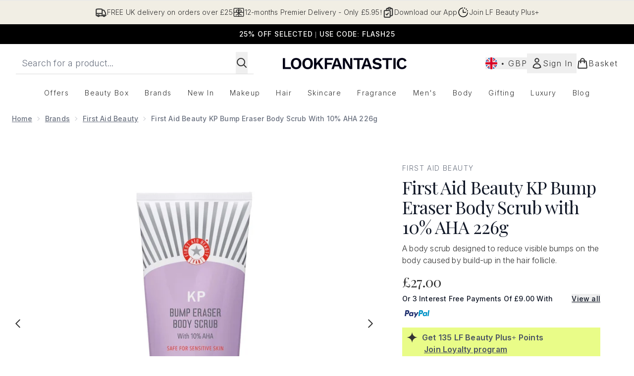

--- FILE ---
content_type: text/html
request_url: https://www.lookfantastic.com/fragments/productThumbnailFragment?masterSku=12208246
body_size: -2663
content:
<li class="mr-6"><button class="product-thumbnail" aria-label="Open image  2 (First Aid Beauty KP Bump Eraser Body Scrub with 10% AHA 226g)"><figure class="pointer-events-none thumbnail-image aspect-square"> <picture>   <img src="https://www.lookfantastic.com/images?url=https://static.thcdn.com/productimg/original/12208246-2135085595527342.jpg&format=webp&auto=avif&width=100&height=100&fit=cover" alt="First Aid Beauty KP Bump Eraser Body Scrub with 10% AHA 226g Image 2" loading="lazy" width="100" height="100" class="max-w-none cursor-pointer  object-cover mx-auto" decoding="auto" fetchpriority="low">  </picture>    </figure></button></li><li class="mr-6"><button class="product-thumbnail" aria-label="Open image  3 (First Aid Beauty KP Bump Eraser Body Scrub with 10% AHA 226g)"><figure class="pointer-events-none thumbnail-image aspect-square"> <picture>   <img src="https://www.lookfantastic.com/images?url=https://static.thcdn.com/productimg/original/12208246-1295085595632405.jpg&format=webp&auto=avif&width=100&height=100&fit=cover" alt="First Aid Beauty KP Bump Eraser Body Scrub with 10% AHA 226g Image 3" loading="lazy" width="100" height="100" class="max-w-none cursor-pointer  object-cover mx-auto" decoding="auto" fetchpriority="low">  </picture>    </figure></button></li><li class="mr-6"><button class="product-thumbnail" aria-label="Open image  4 (First Aid Beauty KP Bump Eraser Body Scrub with 10% AHA 226g)"><figure class="pointer-events-none thumbnail-image aspect-square"> <picture>   <img src="https://www.lookfantastic.com/images?url=https://static.thcdn.com/productimg/original/12208246-1925085595765785.jpg&format=webp&auto=avif&width=100&height=100&fit=cover" alt="First Aid Beauty KP Bump Eraser Body Scrub with 10% AHA 226g Image 4" loading="lazy" width="100" height="100" class="max-w-none cursor-pointer  object-cover mx-auto" decoding="auto" fetchpriority="low">  </picture>    </figure></button></li><li class="mr-6"><button class="product-thumbnail" aria-label="Open image  5 (First Aid Beauty KP Bump Eraser Body Scrub with 10% AHA 226g)"><figure class="pointer-events-none thumbnail-image aspect-square"> <picture>   <img src="https://www.lookfantastic.com/images?url=https://static.thcdn.com/productimg/original/12208246-1475085595826232.jpg&format=webp&auto=avif&width=100&height=100&fit=cover" alt="First Aid Beauty KP Bump Eraser Body Scrub with 10% AHA 226g Image 5" loading="lazy" width="100" height="100" class="max-w-none cursor-pointer  object-cover mx-auto" decoding="auto" fetchpriority="low">  </picture>    </figure></button></li><li class="mr-6"><button class="product-thumbnail" aria-label="Open image  6 (First Aid Beauty KP Bump Eraser Body Scrub with 10% AHA 226g)"><figure class="pointer-events-none thumbnail-image aspect-square"> <picture>   <img src="https://www.lookfantastic.com/images?url=https://static.thcdn.com/productimg/original/12208246-1345085595881954.jpg&format=webp&auto=avif&width=100&height=100&fit=cover" alt="First Aid Beauty KP Bump Eraser Body Scrub with 10% AHA 226g Image 6" loading="lazy" width="100" height="100" class="max-w-none cursor-pointer  object-cover mx-auto" decoding="auto" fetchpriority="low">  </picture>    </figure></button></li>